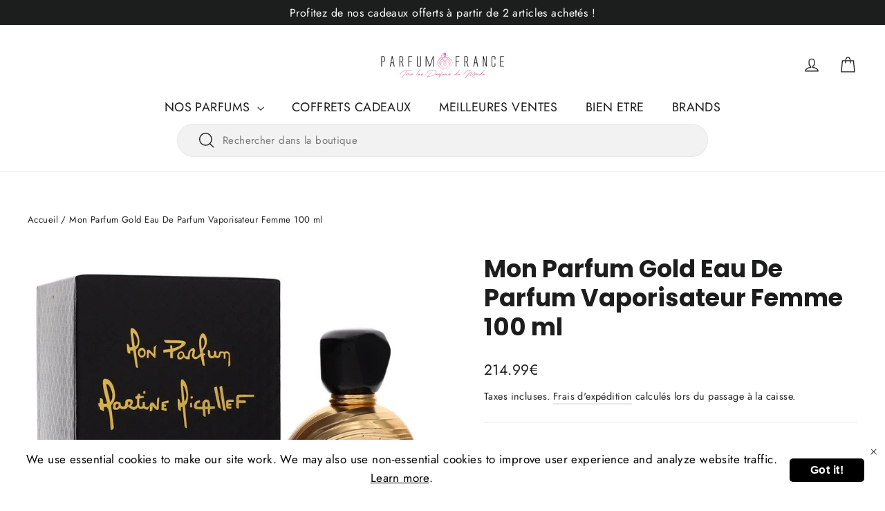

--- FILE ---
content_type: text/css
request_url: https://cdn.shopify.com/extensions/019bff8e-cc39-7eb3-977e-c3370333d707/moonbundle-557/assets/moonbundle-v1.2.css
body_size: 7003
content:
:root{--moonbundle-header-title-color: "#020202";--moonbundle-header-title-font-size: 14px;--moonbundle-header-title-weight: "bold";--moonbundle-header-show-title: #0000004d;--moonbundle-title-color: "#020202";--moonbundle-title-font-size: 20px;--moonbundle-title-weight: 500;--moonbundle-title-margin-bottom: 5px;--moonbundle-subtitle-color: "#444444";--moonbundle-subtitle-font-size: 14px;--moonbundle-subtitle-weight: "normal";--moonbundle-label-text-color: "#444444";--moonbundle-label-text-font-size: 12px;--moonbundle-label-text-weight: "normal";--moonbundle-best-seller-text-color: "#FFFFFF";--moonbundle-best-seller-text-font-size: 12px;--moonbundle-best-seller-text-weight: "bold";--moonbundle-price-color: "#020202";--moonbundle-price-font-size: 20px;--moonbundle-price-weight: 500;--moonbundle-compare-at-price-color: "#444444";--moonbundle-compare-at-price-font-size: 14px;--moonbundle-compare-at-price-weight: "normal";--moonbundle-colors-selected-bg: "#FFFFFF";--moonbundle-colors-bg: "#FFFFFF";--moonbundle-colors-border: "#020202";--moonbundle-colors-selected-border: "#d3d3d3";--moonbundle-colors-bg-label: "#737373";--moonbundle-colors-best-seller: "#FF3131";--moonbundle-colors-border-radius: 1px;--moonbundle-padding-offer: 30px 0 10px 0;--moonbundle-gift-title-text-color: "#000000";--moonbundle-gift-title-bg-color: "#737373";--moonbundle-gift-title-font-size: 10px;--moonbundle-gift-title-font-weight: 500;--moonbundle-gift-locked-bg-color: "#737373";--moonbundle-gift-locked-font-size: 10px;--moonbundle-gift-locked-font-weight: 500;--moonbundle-gift-locked-text-color: "#737373";--moonbundle-gift-footer-font-size: 10px;--moonbundle-gift-footer-font-weight: 500;--moonbundle-gift-footer-text-color: "#737373";--moonbundle-gift-footer-bg-color: "#737373";--moonbundle-gift-border-color: #aaaaaa;--moonbundle-gift-title-font-size: "16px";--moonbundle-gift-title-font-weight: "bold";--moonbundle-gift-border: dashed;--moonbundle-gift-label-font-size: 10px;--moonbundle-gift-label-font-weight: 500;--moonbundle-gift-label-bg-color: "#737373";--moonbundle-gift-label-text-color: "#737373";--moonbundle-offer-img-size: 35px;--moonbundle-offer-img-border-radius: 5px;--moonbundle-gift-img-size: 80px;--moonbundle-upsell-border: solid;--moonbundle-upsell-border-color: #E2E2E2;--moonbundle-upsell-bg-color: #FFFFFF;--moonbundle-upsell-image-size: 60px;--moonbundle-upsell-title-font-size: 16px;--moonbundle-upsell-title-font-weight: normal;--moonbundle-upsell-title-font-style: normal;--moonbundle-upsell-title-text-color: #000000;--moonbundle-upsell-price-font-size: 14px;--moonbundle-upsell-price-font-weight: normal;--moonbundle-upsell-price-font-style: normal;--moonbundle-upsell-price-text-color: #000000;--moonbundle-upsell-quantity-font-size: 12px;--moonbundle-upsell-quantity-font-weight: normal;--moonbundle-upsell-quantity-font-style: normal;--moonbundle-upsell-quantity-text-color: #FFFFFF;--moonbundle-upsell-quantity-bg-color: #000000;--moonbundle-upsell-quantity-border-radius: 30%;--moonbundle-upsell-checkbox-size: 22px;--moonbundle-upsell-checkbox-bg-color: #FFFFFF;--moonbundle-upsell-checkbox-tick-color: #000000;--moonbundle-upsell-checkbox-border-color: #d1d5db;--moonbundle-upsell-checkbox-border-width: 1px}.moonbundle-box{width:100%!important;letter-spacing:normal!important;line-height:normal!important;margin-bottom:20px!important}.moonbundle-box .moonbundle-title{font-weight:var(--moonbundle-header-title-weight)!important;font-style:var(--moonbundle-header-title-style)!important;font-size:var(--moonbundle-header-title-font-size)!important;color:var(--moonbundle-header-title-color)!important;display:flex;align-items:center;gap:8px;margin-bottom:var(--moonbundle-title-margin-bottom)!important}.moonbundle-box .moonbundle-title:before,.moonbundle-box .moonbundle-title:after{background-color:var(--moonbundle-header-show-title)!important;content:"";flex-grow:1;height:2px!important}.moonbundle-box .moonbundle-subtitle{color:var(--moonbundle-subtitle-color)!important;padding:0 0 20px!important;font-weight:var(--moonbundle-subtitle-weight)!important;font-size:var(--moonbundle-subtitle-font-size)!important;font-style:var(--moonbundle-subtitle-style)!important;text-align:center}.moonbundle-box .moonbundle-bundle-timer{text-align:center;padding:0 0 20px!important}.moonbundle-box .moonbundle-bundle-timer .moonbundle-timer{justify-content:center}.moonbundle-option input[type=radio]{accent-color:var(--moonbundle-colors-selected-border);margin:0!important}.moonbundle-box .moonbundle-options-vertical{display:flex;gap:10px;margin-bottom:20px}.moonbundle-options-vertical .moonbundle-option{flex-grow:1;flex-basis:0;text-align:center;border:2px solid var(--moonbundle-colors-border)!important;border-radius:var(--moonbundle-colors-border-radius)!important;background-color:var(--moonbundle-colors-bg)!important;height:100%}.moonbundle-options-vertical .moonbundle-option-checkbox{margin-top:15px}.moonbundle-options-vertical .moonbundle-option-thumbnail{align-content:start;display:flex;flex-direction:column;align-items:center}.moonbundle-options-vertical .moonbundle-option-thumbnail img{max-width:50px;max-height:50px}.moonbundle-options-vertical .moonbundle-option-title{font-weight:var(--moonbundle-title-weight)!important;font-style:var(--moonbundle-title-style)!important;font-size:var(--moonbundle-title-font-size)!important;color:var(--moonbundle-title-color)!important;margin-top:5px}.moonbundle-options-vertical .moonbundle-option-subtitle{color:var(--moonbundle-subtitle-color)!important;font-size:var(--moonbundle-subtitle-font-size)!important;font-weight:var(--moonbundle-subtitle-weight)!important;font-style:var(--moonbundle-subtitle-style)!important;margin:5px 0}.moonbundle-options-vertical .moonbundle-option-single-price,.moonbundle-options-vertical .moonbundle-option-new-price{font-size:var(--moonbundle-price-font-size)!important;font-weight:var(--moonbundle-price-weight)!important;color:var(--moonbundle-price-color)!important;margin:7px 0;font-style:var(--moonbundle-price-style)!important}.moonbundle-options-vertical .moonbundle-option-old-price{text-decoration:line-through;font-size:var(--moonbundle-compare-at-price-font-size)!important;color:var(--moonbundle-compare-at-price-color)!important;font-weight:var(--moonbundle-compare-at-price-weight)!important;margin:7px 0;font-style:var(--moonbundle-compare-at-price-style)!important}.moonbundle-options-vertical .moonbundle-option-active{background-color:var(--moonbundle-colors-selected-bg)!important;border-color:var(--moonbundle-colors-selected-border)!important}.moonbundle-options-vertical .moonbundle-label-inside{padding:3px 5px;color:var(--moonbundle-label-text-color)!important;font-size:var(--moonbundle-label-text-font-size)!important;font-weight:var(--moonbundle-label-text-weight)!important;font-style:var(--moonbundle-label-text-style)!important;background-color:var(--moonbundle-colors-bg-label)!important;border-radius:var(--moonbundle-colors-border-radius)!important;margin-top:5px}.moonbundle-options-vertical .moonbundle-label-outside{left:0;position:absolute;bottom:0;color:var(--moonbundle-label-text-color)!important;font-size:var(--moonbundle-label-text-font-size)!important;font-weight:var(--moonbundle-label-text-weight)!important;font-style:var(--moonbundle-label-text-style)!important;background-color:var(--moonbundle-colors-bg-label)!important;width:100%}.moonbundle-box .moonbundle-options-horizontal{display:block}.moonbundle-options-horizontal .moonbundle-option{border:2px solid var(--moonbundle-colors-border)!important;border-radius:var(--moonbundle-colors-border-radius)!important;background-color:var(--moonbundle-colors-bg)!important;margin-bottom:10px}.moonbundle-options-horizontal .moonbundle-option-details{display:flex;align-items:center;line-height:normal!important}.moonbundle-options-horizontal .moonbundle-option-checkbox{align-items:center;display:flex;flex-direction:row;margin-right:10px;gap:10px}.moonbundle-options-horizontal .moonbundle-option-price{width:30%;min-width:fit-content;align-content:end;display:flex;flex-direction:column;text-align:right;text-wrap:nowrap}.moonbundle-options-horizontal .moonbundle-option-col{display:flex;flex-grow:1;flex-direction:column;align-items:start}.moonbundle-options-horizontal .moonbundle-option-thumbnail{align-content:start;display:flex;flex-direction:row;align-items:center}.moonbundle-options-horizontal .moonbundle-option-thumbnail img{max-width:50px;max-height:50px}.moonbundle-options-horizontal .moonbundle-option-title{font-weight:var(--moonbundle-title-weight)!important;font-style:var(--moonbundle-title-style)!important;font-size:var(--moonbundle-title-font-size)!important;color:var(--moonbundle-title-color)!important;margin-right:5px}.moonbundle-options-horizontal .moonbundle-option-subtitle{color:var(--moonbundle-subtitle-color)!important;font-size:var(--moonbundle-subtitle-font-size)!important;font-weight:var(--moonbundle-subtitle-weight)!important;font-style:var(--moonbundle-subtitle-style)!important}.moonbundle-options-horizontal .moonbundle-option-single-price{font-size:var(--moonbundle-price-font-size)!important;font-weight:var(--moonbundle-price-weight)!important;color:var(--moonbundle-price-color)!important;font-style:var(--moonbundle-price-style)!important}.moonbundle-options-horizontal .moonbundle-option-new-price{font-size:var(--moonbundle-price-font-size)!important;font-weight:var(--moonbundle-price-weight)!important;color:var(--moonbundle-price-color)!important;text-align:right;font-style:var(--moonbundle-price-style)!important}.moonbundle-options-horizontal .moonbundle-option-old-price{text-decoration:line-through;font-size:var(--moonbundle-compare-at-price-font-size)!important;color:var(--moonbundle-compare-at-price-color)!important;font-weight:var(--moonbundle-compare-at-price-weight)!important;text-align:right;font-style:var(--moonbundle-compare-at-price-style)!important}.moonbundle-options-horizontal .moonbundle-option-each-price{font-size:var(--moonbundle-compare-at-price-font-size)!important;color:var(--moonbundle-compare-at-price-color)!important;font-weight:var(--moonbundle-compare-at-price-weight)!important;text-align:right;font-style:var(--moonbundle-compare-at-price-style)!important}.moonbundle-options-vertical .moonbundle-option-each-price{font-size:var(--moonbundle-compare-at-price-font-size)!important;color:var(--moonbundle-compare-at-price-color)!important;font-weight:var(--moonbundle-compare-at-price-weight)!important;margin:7px 0;font-style:var(--moonbundle-compare-at-price-style)!important}.moonbundle-options-horizontal .moonbundle-option-active{background-color:var(--moonbundle-colors-selected-bg)!important;border-color:var(--moonbundle-colors-selected-border)!important}.moonbundle-options-horizontal .moonbundle-label-inside{padding:2px 8px;color:var(--moonbundle-label-text-color)!important;font-size:var(--moonbundle-label-text-font-size)!important;font-weight:var(--moonbundle-label-text-weight)!important;font-style:var(--moonbundle-label-text-style)!important;background-color:var(--moonbundle-colors-bg-label)!important;border-radius:var(--moonbundle-colors-border-radius)!important;margin:3px 0}.moonbundle-options-horizontal .moonbundle-label-outside{position:absolute;left:50%;transform:translate(-50%);bottom:-8px;padding:3px 5px;color:var(--moonbundle-label-text-color)!important;font-size:var(--moonbundle-label-text-font-size)!important;font-weight:var(--moonbundle-label-text-weight)!important;font-style:var(--moonbundle-label-text-style)!important;background-color:var(--moonbundle-colors-bg-label)!important;border-radius:var(--moonbundle-colors-border-radius)!important}.moonbundle-options-horizontal .moonbundle-variants-box,.moonbundle-options-vertical .moonbundle-variants-box{display:none;margin-top:10px}.moonbundle-options-horizontal .moonbundle-variant-row{display:flex;align-items:baseline}.moonbundle-options-vertical .moonbundle-variant-row{display:flex;flex-direction:column}.moonbundle-options-horizontal .moonbundle-variant-id{align-content:start;display:flex;flex-direction:row;width:10%}.moonbundle-variant-select select{width:100%;border:1px solid var(--moonbundle-colors-selected-border);padding:8px 20px 8px 10px;background-color:#fff!important;border-radius:var(--moonbundle-colors-border-radius)!important;color:#1c1d1d!important;appearance:none;background-image:url("data:image/svg+xml,%3csvg%20xmlns='http://www.w3.org/2000/svg'%20viewBox='0%200%20320%20512'%3e%3cpath%20d='M137.4%20374.6c12.5%2012.5%2032.8%2012.5%2045.3%200l128-128c9.2-9.2%2011.9-22.9%206.9-34.9s-16.6-19.8-29.6-19.8L32%20192c-12.9%200-24.6%207.8-29.6%2019.8s-2.2%2025.7%206.9%2034.9l128%20128z'/%3e%3c/svg%3e");background-size:7px;background-repeat:no-repeat;background-position:calc(100% - 7px) center;text-overflow:ellipsis}.moonbundle-variant-select select:focus,.moonbundle-variant-select select:focus-visible{outline:none;outline-offset:0;box-shadow:none}.moonbundle-gift-horizontal-container-left .moonbundle-variant-select select{border:0px}.moonbundle-options-variant-container .moonbundle-variant-select-invalid select{border:1px solid var(--moonbundle-colors-selected-border)!important}.moonbundle-gift-option .moonbundle-variant-select select{border:1px solid var(--moonbundle-gift-border-color)!important}.moonbundle-option-name{font-size:10px;color:var(--moonbundle-gift-footer-text-color)!important;margin-bottom:3px;text-align:start}.moonbundle-option-name-gift{font-size:10px;color:var(--moonbundle-gift-footer-text-color)!important;margin-bottom:3px}.moonbundle-gift-column .moonbundle-option-name-gift{text-align:center}.moonbundle-gift-container-right{display:flex;align-content:center;align-items:center;flex-direction:row;row-gap:5px;flex-wrap:wrap;column-gap:15px}.moonbundle-box .moonbundle-options-square{margin-top:15px;margin-bottom:20px;display:grid;grid-template-columns:repeat(2,1fr);gap:calc(10px * var(--block-spacing, 1))}.moonbundle-options-square .moonbundle-option{border:2px solid var(--moonbundle-colors-border)!important;border-radius:var(--moonbundle-colors-border-radius)!important;background-color:var(--moonbundle-colors-bg)!important;align-content:center;height:100%}.moonbundle-options-square .moonbundle-option-details{display:flex}.moonbundle-options-square .moonbundle-option-checkbox{margin-right:5px;align-items:center;display:flex;flex-direction:row;align-self:center}.moonbundle-options-square .moonbundle-option-price{padding-left:5px;align-content:end;display:flex;flex-direction:column;text-align:left;text-wrap:nowrap;align-self:center}.moonbundle-options-square .moonbundle-option-col{padding-left:5px;display:flex;flex-grow:1;flex-direction:column;align-items:start;justify-content:center}.moonbundle-options-square .moonbundle-option-thumbnail{align-content:start;display:flex;flex-direction:row;align-items:center}.moonbundle-options-square .moonbundle-option-thumbnail img{max-width:50px;max-height:50px}.moonbundle-options-square .moonbundle-option-title{font-weight:var(--moonbundle-title-weight)!important;font-style:var(--moonbundle-title-style)!important;font-size:var(--moonbundle-title-font-size)!important;color:var(--moonbundle-title-color)!important}.moonbundle-options-square .moonbundle-option-subtitle{color:var(--moonbundle-subtitle-color)!important;font-size:var(--moonbundle-subtitle-font-size)!important;font-weight:var(--moonbundle-subtitle-weight)!important;font-style:var(--moonbundle-subtitle-style)!important}.moonbundle-options-square .moonbundle-option-single-price,.moonbundle-options-square .moonbundle-option-new-price{font-size:var(--moonbundle-price-font-size)!important;font-weight:var(--moonbundle-price-weight)!important;color:var(--moonbundle-price-color)!important;font-style:var(--moonbundle-price-style)!important}.moonbundle-options-square .moonbundle-option-old-price{text-decoration:line-through;font-size:var(--moonbundle-compare-at-price-font-size)!important;color:var(--moonbundle-compare-at-price-color)!important;font-weight:var(--moonbundle-compare-at-price-weight)!important;font-style:var(--moonbundle-compare-at-price-style)!important}.moonbundle-options-square .moonbundle-option-each-price{font-size:var(--moonbundle-compare-at-price-font-size)!important;color:var(--moonbundle-compare-at-price-color)!important;font-weight:var(--moonbundle-compare-at-price-weight)!important;font-style:var(--moonbundle-compare-at-price-style)!important}.moonbundle-options-square .moonbundle-option-active{background-color:var(--moonbundle-colors-selected-bg)!important;border-color:var(--moonbundle-colors-selected-border)!important}.moonbundle-options-square .moonbundle-label-inside{padding:3px 5px;color:var(--moonbundle-label-text-color)!important;font-size:var(--moonbundle-label-text-font-size)!important;font-weight:var(--moonbundle-label-text-weight)!important;font-style:var(--moonbundle-label-text-style)!important;background-color:var(--moonbundle-colors-bg-label)!important;border-radius:var(--moonbundle-colors-border-radius)!important}.moonbundle-options-square .moonbundle-label-outside{position:absolute;left:50%;transform:translate(-50%);bottom:0;padding:3px 5px;color:var(--moonbundle-label-text-color)!important;font-size:var(--moonbundle-label-text-font-size)!important;font-weight:var(--moonbundle-label-text-weight)!important;font-style:var(--moonbundle-label-text-style)!important;background-color:var(--moonbundle-colors-bg-label)!important;border-radius:var(--moonbundle-colors-border-radius)!important}.moonbundle-options-square .moonbundle-variants-box{display:none;margin-top:10px}.moonbundle-variant-row{max-width:100%;font-size:12px}.moonbundle-options-square .moonbundle-variant-id{align-content:start;display:flex;flex-direction:row;width:10%}.moonbundle-option-active .moonbundle-variants-box{display:block}.moonbundle-quantity-input{display:none}.moonbundle-not-available-warning{margin-bottom:10px;border:1px solid #ff2c2c;padding:15px;color:#ff2c2c;background-color:#ffc0be;border-radius:var(--moonbundle-colors-border-radius)!important}.moonbundle-product-card{overflow:hidden;text-align:center;display:flex;align-items:center;justify-content:center;flex-direction:column;width:var(--moonbundle-gift-img-size)!important;height:var(--moonbundle-gift-img-size)!important;border:2px var(--moonbundle-gift-border) var(--moonbundle-gift-border-color)!important;border-radius:var(--moonbundle-colors-border-radius)!important;background-color:var(--moonbundle-gift-locked-bg-color)!important;position:relative;margin:0 0 5px}.moonbundle-price-tag{background-color:var(--moonbundle-gift-label-bg-color)!important;font-size:var(--moonbundle-gift-label-font-size)!important;border-radius:var(--moonbundle-colors-border-radius)!important;padding:0 5px!important;font-weight:var(--moonbundle-gift-label-font-weight)!important;color:var(--moonbundle-gift-label-text-color)!important;max-width:max-content!important;font-style:var(--moonbundle-gift-label-font-style)!important;z-index:1}.moonbundle-gift-option{display:flex;align-items:flex-start;justify-content:space-around;margin:20px 0}.moonbundle-gift-img{width:100%;height:100%}.moonbundle-gift-img-clickable{cursor:pointer;transition:opacity .2s ease}.moonbundle-gift-img-clickable:hover{opacity:.8}.moonbundle-gift-column{text-align:center;display:flex;align-items:center;justify-content:center;flex-direction:column}.moonbundle-gift-locked-text{font-size:var(--moonbundle-gift-locked-font-size)!important;font-weight:var(--moonbundle-gift-locked-font-weight)!important;color:var(--moonbundle-gift-locked-text-color)!important;font-style:var(--moonbundle-gift-locked-font-style)!important}.moonbundle-transition{transition:background-color .3s ease-out}.moonbundle-gift-column .moonbundle-gift-selected-variant{max-width:70px!important}.moonbundle-gift-footer{display:block;width:83px;margin-top:5px}.moonbundle-gift-title-container{display:flex;align-items:center;justify-content:center;margin-top:0}.moonbundle-gift-footer-text{background-color:var(--moonbundle-gift-footer-bg-color)!important;font-size:var(--moonbundle-gift-footer-font-size)!important;color:var(--moonbundle-gift-footer-text-color)!important;font-weight:var(--moonbundle-gift-footer-font-weight)!important;padding:1px 2px;white-space:normal;word-wrap:break-word;border-radius:var(--moonbundle-colors-border-radius)!important;font-style:var(--moonbundle-gift-footer-font-style)!important;min-width:fit-content}.moonbundle-gift-title-div{display:flex;align-items:center;justify-content:center}.moonbundle-gift-title{text-align:center;font-weight:var(--moonbundle-gift-title-font-weight)!important;font-size:var(--moonbundle-gift-title-font-size)!important;padding:5px 15px;border-radius:var(--moonbundle-colors-border-radius)!important;max-width:max-content;background-color:var(--moonbundle-gift-title-bg-color)!important;color:var(--moonbundle-gift-title-text-color)!important}.moonbundle-offer-img{width:var(--moonbundle-offer-img-size)!important;object-fit:contain;border-radius:var(--moonbundle-offer-img-border-radius)!important;max-width:var(--moonbundle-offer-img-size)!important}.moonbundle-option-checkbox input{width:18px;height:18px}.moonbundle-option-checkbox{width:fit-content;position:relative;height:fit-content}.moonbundle-options-vertical .moonbundle-option-details{display:flex;flex-direction:column;align-items:center}.moonbundle-option-col-inner{display:flex;align-items:center;flex-wrap:wrap;width:100%;word-wrap:anywhere}.moonbundle-variant-select{display:flex;flex-direction:row;align-items:last baseline;gap:5px;margin-top:5px}.moonbundle-options-square .moonbundle-variant-select,.moonbundle-options-vertical .moonbundle-variant-select{flex-wrap:nowrap!important}.moonbundle-variant-select-options{display:flex;flex-direction:row;align-items:center}.moonbundle-options-vertical .moonbundle-offer-wrapper,.moonbundle-options-square .moonbundle-offer-wrapper{padding:15px!important}.moonbundle-options-horizontal .moonbundle-offer-wrapper{cursor:pointer;padding:10px 15px}.moonbundle-gift-img-horizontal{width:var(--moonbundle-gift-img-size)!important;height:var(--moonbundle-gift-img-size)!important;border-radius:var(--moonbundle-free-gift-border-radius)!important}.moonbundle-gift-img-horizontal.moonbundle-gift-img-clickable{cursor:pointer;transition:opacity .2s ease}.moonbundle-gift-img-horizontal.moonbundle-gift-img-clickable:hover{opacity:.8}.moonbundle-gift-horizontal{background:var(--moonbundle-gift-bg-color)!important;padding:8px;display:flex;align-items:center;justify-content:space-between;margin-bottom:1px}.moonbundle-gift-horizontal:last-of-type{margin-bottom:0}.moonbundle-gift-horizontal.selected{background:var(--moonbundle-gift-bg-color-selected)!important}.moonbundle-gift-locked{width:20px;height:20px;margin-top:23px;margin-bottom:12px}.moonbundle-gift-locked-img{opacity:1;width:20px!important;height:20px!important;display:flex;flex-direction:column;transition:all .3s ease-in-out}.moonbundle-gift-horizontal-container-left{display:flex;align-items:center;gap:8px}.moonbundle-gift-horizontal-container-right{display:flex;align-items:center}.moonbundle-price-tag.relative{position:relative;top:10px;margin:-16px 0 0}.moonbundle-option-active .moonbundle-gift-horizontal{background:var(--moonbundle-gift-bg-color-selected)!important}.moonbundle-option-wrapper{position:relative;flex-grow:1;flex-basis:0}.moonbundle-option{overflow:hidden}.moonbundle-teasing{position:absolute;inset:0;background:#ffffffb3;display:flex;align-items:center;justify-content:center;font-weight:700;color:"#333";font-size:"14px";z-index:2;pointer-events:none}.card-amount-icon .Polaris-Icon{margin:0!important;margin-right:.25rem!important}.moonbundle-gift-popup-button{background-color:var(--moonbundle-variant-toggle-button-background-color)!important;cursor:pointer;font:inherit;color:var(--moonbundle-variant-toggle-button-text-color)!important;bottom:0;font-size:var(--moonbundle-variant-toggle-button-text-font-size)!important;text-align:center;font-style:var(--moonbundle-variant-toggle-button-text-font-style)!important;font-weight:var(--moonbundle-variant-toggle-button-text-font-weight)!important}.moonbundle-product-card .moonbundle-gift-popup-button{position:absolute;width:100%;border:none;height:fit-content}.moonbundle-gift-horizontal-container-left .moonbundle-gift-popup-button{margin-left:10px;padding:5px;max-width:fit-content;border-radius:var(--moonbundle-variant-toggle-button-border-radius)!important;border-color:var(--moonbundle-variant-toggle-button-border-color)!important;border:var(--moonbundle-variant-toggle-button-border)!important}.moonbundle-gift-popup-button:hover{transition:all .3s ease-in-out;transform:scale(1.1);animation:growHeight .2s steps(3);height:100%}@keyframes growHeight{0%{height:fit-content}33%{height:33%}66%{height:66%}to{height:100%}}.moonbundle-variant-modal-content{padding:20px;background-color:var(--moonbundle-variant-modal-bg-color)!important}.moonbundle-variant-modal-content.mobile .moonbundle-variant-modal-product{flex-direction:column}.moonbundle-variant-modal-content.mobile .moonbundle-variant-modal-image{flex:0 0 auto;max-width:200px;margin:0 auto}.moonbundle-variant-modal-content.desktop .moonbundle-variant-modal-product{flex-direction:row}.moonbundle-variant-modal-content.desktop .moonbundle-variant-modal-image{flex:0 0 200px}.moonbundle-variant-modal-product{display:flex;gap:20px;padding:10px;background-color:var(--moonbundle-variant-modal-bg-color)!important}.moonbundle-variant-modal-image{flex-shrink:0}.moonbundle-variant-modal-image img{max-width:300px;max-height:300px;object-fit:contain;border-radius:var(--moonbundle-colors-border-radius)!important}.moonbundle-variant-modal-info{flex-grow:1;display:flex;flex-direction:column;gap:8px;width:100%;align-self:center}.moonbundle-variant-modal-title{font-size:var(--moonbundle-variant-modal-title-font-size)!important;font-weight:var(--moonbundle-variant-modal-title-font-weight)!important;color:var(--moonbundle-variant-modal-title-color)!important;font-style:var(--moonbundle-variant-modal-title-font-style)!important}.moonbundle-variant-modal-label{font-size:var(--moonbundle-variant-modal-label-font-size)!important;color:var(--moonbundle-variant-modal-label-color)!important;font-style:var(--moonbundle-variant-modal-label-font-style)!important;font-weight:var(--moonbundle-variant-modal-label-font-weight)!important;display:flex;flex-direction:row;align-items:center;justify-content:space-between;width:fit-content;gap:5px}.moonbundle-variant-modal-options{display:flex;flex-direction:column;gap:20px}.moonbundle-variant-modal-option-group{display:flex;flex-direction:column;gap:8px}.moonbundle-variant-modal-option-title{font-size:12px;font-weight:500;color:#202223}.moonbundle-variant-modal-option-values{display:flex;flex-wrap:wrap;gap:8px}.moonbundle-variant-modal-option-value{padding:8px 16px;border:1px solid #e1e3e5;border-radius:20px;font-size:14px;color:#202223;cursor:pointer;transition:all .3s ease}.moonbundle-variant-modal-option-value:hover{background-color:#f6f6f7}.moonbundle-variant-modal-option-value.selected{background-color:#000;color:#fff;border-color:#000}.moonbundle-variant-modal-confirm-button{width:100%;padding:12px;background-color:var(--moonbundle-variant-modal-confirm-button-background-color)!important;color:var(--moonbundle-variant-modal-confirm-button-text-color)!important;border:1px var(--moonbundle-variant-modal-confirm-button-border-style) var(--moonbundle-variant-modal-confirm-button-border-color)!important;border-radius:var(--moonbundle-variant-modal-confirm-button-border-radius)!important;cursor:pointer;font-size:var(--moonbundle-variant-modal-confirm-button-text-font-size)!important;font-weight:var(--moonbundle-variant-modal-confirm-button-text-font-weight)!important;font-style:var(--moonbundle-variant-modal-confirm-button-text-font-style)!important}@media (max-width: 1024px){.moonbundle-variant-modal-content .moonbundle-variant-modal-product{flex-direction:column!important;align-items:center!important}.moonbundle-variant-modal-content .moonbundle-variant-modal-image{flex:0 0 auto!important}.moonbundle-variant-modal-content .moonbundle-variant-modal-image img{max-width:150px!important;margin:0 auto!important}.moonbundle-variant-popup.moonbundle-modal-popup{width:95%!important}}.moonbundle-preview-mobile .moonbundle-variant-modal-content .moonbundle-variant-modal-product{flex-direction:column!important;align-items:center!important}.moonbundle-preview-mobile .moonbundle-variant-modal-content .moonbundle-variant-modal-image img{max-width:150px!important;margin:0 auto!important}.moonbundle-variant-modal-content .moonbundle-variant-modal-product{flex-direction:row}.moonbundle-variant-modal-content .moonbundle-variant-modal-image{flex:0 0 200px}.moonbundle-gift-img-unlocked{transition:all .3s ease-in-out}.moonbundle-variant-popup.moonbundle-modal-popup{position:fixed;top:50%;left:50%;transform:translate(-50%,-50%);z-index:10}.moonbundle-variant-popup.moonbundle-modal-popup .moonbundle-variant-modal-content{border-radius:var(--moonbundle-colors-border-radius)!important}.moonbundle-variant-popup.moonbundle-modal-bottom{position:fixed;bottom:0;left:0;width:100%;z-index:10}.moonbundle-variant-popup.moonbundle-modal-bottom .moonbundle-variant-modal-content{border-radius:var(--moonbundle-colors-border-radius) var(--moonbundle-colors-border-radius) 0 0!important}.moonbundle-variant-popup.moonbundle-modal-top{position:fixed;top:0;left:0;width:100%;z-index:10}.moonbundle-modal-top .moonbundle-variant-modal-content{border-radius:0 0 var(--moonbundle-colors-border-radius) var(--moonbundle-colors-border-radius)!important}.moonbundle-variant-modal-overlay{z-index:9;background-color:#00000080;width:100%;height:100%;position:fixed}.moonbundle-variant-modal-close{position:absolute;top:0;right:10px;cursor:pointer;z-index:10}.moonbundle-option-quantity{position:absolute;background-color:var(--moonbundle-quantity-display-background-color)!important;color:var(--moonbundle-quantity-display-color)!important;padding:2px 4px;border-radius:var(--moonbundle-quantity-display-border-radius);font-size:var(--moonbundle-quantity-display-font-size)!important;font-weight:var(--moonbundle-quantity-display-font-weight)!important;font-style:var(--moonbundle-quantity-display-font-style)!important;z-index:10}.moonbundle-no-margin{margin:0!important}.moonbundle-multi-product-title{word-break:break-word;text-align:center;font-weight:var(--moonbundle-title-weight)!important;font-size:13px;color:var(--moonbundle-title-color)!important;font-style:var(--moonbundle-title-font-style)!important}.moonbundle-multi-product-variants-container{width:100%;display:flex;flex-direction:column;gap:4px}.moonbundle-offer-img-multi-product{position:relative;width:calc(var(--moonbundle-offer-img-size) * .8);object-fit:contain;border-radius:var(--moonbundle-offer-img-border-radius)!important}.moonbundle-option-quantity-multi-product{position:absolute;background-color:var(--moonbundle-quantity-display-background-color)!important;color:var(--moonbundle-quantity-display-color)!important;padding:2px 4px;border-radius:var(--moonbundle-quantity-display-border-radius);font-size:var(--moonbundle-quantity-display-font-size)!important;font-weight:var(--moonbundle-quantity-display-font-weight)!important;font-style:var(--moonbundle-quantity-display-font-style)!important;z-index:10}.moonbundle-option-quantity-top-left{top:-10%;left:-20%}.moonbundle-option-quantity-top-right{top:-10%;right:-20%}.moonbundle-option-quantity-bottom-left{bottom:-10%;left:-20%}.moonbundle-option-quantity-bottom-right{bottom:-10%;right:-20%}.moonbundle-option-quantity-center{top:50%;left:50%;transform:translate(-50%,-50%)}.moonbundle-option-quantity-multi-product-top-left{top:-10%;left:-10%}.moonbundle-option-quantity-multi-product-top-right{top:-10%;right:-10%}.moonbundle-option-quantity-multi-product-bottom-left{bottom:-10%;left:-10%}.moonbundle-option-quantity-multi-product-bottom-right{bottom:-10%;right:-10%}.moonbundle-option-quantity-multi-product-center{top:50%;left:50%;transform:translate(-50%,-50%)}.moonbundle-gift-quantity{position:absolute;padding:2px 4px;z-index:10;font-size:var(--moonbundle-gift-quantity-font-size)!important;font-weight:var(--moonbundle-gift-quantity-font-weight)!important;font-style:var(--moonbundle-gift-quantity-font-style)!important;color:var(--moonbundle-gift-quantity-text-color)!important;background-color:var(--moonbundle-gift-quantity-bg-color)!important;border-radius:var(--moonbundle-gift-quantity-border-radius)!important}.moonbundle-gift-quantity-horizontal{padding:2px 4px;font-size:var(--moonbundle-gift-quantity-font-size)!important;font-weight:var(--moonbundle-gift-quantity-font-weight)!important;font-style:var(--moonbundle-gift-quantity-font-style)!important;color:var(--moonbundle-gift-quantity-text-color)!important;background-color:var(--moonbundle-gift-quantity-bg-color)!important;border-radius:var(--moonbundle-gift-quantity-border-radius)!important}.moonbundle-multi-product-price{display:flex;flex-direction:column;align-items:flex-end}.moonbundle-multi-product-price-container{font-size:13px;font-weight:var(--moonbundle-price-weight)!important;color:var(--moonbundle-price-color)!important;text-align:right;min-width:fit-content}.moonbundle-multi-product-price-old-price{font-size:11px;color:var(--moonbundle-compare-at-price-color)!important;text-decoration:line-through;font-weight:var(--moonbundle-compare-at-price-weight)!important;font-style:var(--moonbundle-compare-at-price-font-style)!important}.moonbundle-vertical-separator{display:flex;flex-direction:column;align-items:center;width:0;overflow:visible}.moonbundle-vertical-separator-line{display:flex!important;flex:1;width:1px;background-color:#0000004d}.moonbundle-vertical-separator-icon{display:flex;align-items:center;justify-content:center;width:20px;height:20px}.moonbundle-horizontal-separator{display:flex;flex-direction:row;align-items:center;width:100%;overflow:visible;height:0}.moonbundle-horizontal-separator-line{display:flex!important;flex:1;width:1px;background-color:#0000004d;height:1px}.moonbundle-horizontal-separator-icon{display:flex;align-items:center;justify-content:center;width:20px;height:20px}.moonbundle-bundler-arrow{display:flex;align-items:center;justify-content:center;width:35px;height:30px;flex-shrink:0;padding-right:5px}.moonbundle-multi-product-vertical-layout{display:flex;justify-content:space-evenly;margin-top:12px;border:1px solid var(--moonbundle-colors-border)!important;border-radius:calc(var(--moonbundle-colors-border-radius) * .5)!important}.moonbundle-multi-product-vertical-layout-item{display:flex;flex:1;flex-direction:column;align-items:center;min-width:0;gap:5px;padding:12px}.moonbundle-multi-product-vertical-layout-item .moonbundle-option-checkbox{margin:0}.moonbundle-multi-product-vertical-layout-item .moonbundle-multi-product-variants-container{align-items:center}.moonbundle-multi-product-horizontal-layout{display:flex;flex-direction:column;justify-content:space-between;margin-top:12px;border:1px solid var(--moonbundle-colors-border)!important;border-radius:calc(var(--moonbundle-colors-border-radius) * .5)!important;gap:8px}.moonbundle-multi-product-horizontal-layout-item{display:flex;flex:1;flex-direction:row;align-items:center;justify-content:space-between;min-width:0;gap:12px;padding:12px}.moonbundle-multi-product-horizontal-layout-info{display:flex;flex-direction:column;flex:1;gap:8px;align-items:flex-start}.moonbundle-multi-product-horizontal-layout-info .moonbundle-multi-product-price-container{margin-left:auto}.moonbundle-multi-product-bundler-layout{display:flex;flex-direction:column;margin-top:12px}.moonbundle-multi-product-bundler-layout-subcontainer{display:flex;flex-direction:column;width:100%;gap:0px}.moonbundle-multi-product-bundler-layout-item{display:flex;flex-direction:row;align-items:center;width:100%;gap:0px;position:relative;margin-bottom:15px;padding-left:15px}.moonbundle-multi-product-bundler-layout-item:last-of-type{margin-bottom:0}.moonbundle-multi-product-bundler-layout-item-container{display:flex;flex:1;flex-direction:row;align-items:center;gap:5px}.moonbundle-multi-product-bundler-layout-item-container .moonbundle-multi-product-price-container{margin-left:auto}.moonbundle-multi-product-bundler-layout-item-container-info{display:flex;flex-direction:column;flex:1;gap:8px;align-items:start;max-width:fit-content}.moonbundle-multi-product-bundler-layout-item-container-info .moonbundle-multi-product-title{text-align:start}.moonbundle-variant-select-invalid{border:2px solid #dc3545!important;border-radius:4px}.moonbundle-variant-error-message{color:#dc3545;font-size:12px;font-weight:500}.moonbundle-gift-column .moonbundle-variant-select{flex-direction:row;align-items:center;flex-wrap:nowrap!important}.moonbundle-variant-modal-option-value.out-of-stock{opacity:.5;text-decoration:line-through}.moonbundle-soldout-overlay{position:absolute;inset:0;background-color:var(--moonbundle-soldout-background-color)!important;display:flex;align-items:center;justify-content:center;z-index:10;cursor:not-allowed;border-radius:var(--moonbundle-colors-border-radius)!important}.moonbundle-soldout-text{color:var(--moonbundle-soldout-text-color)!important;font-size:var(--moonbundle-soldout-text-font-size)!important;font-weight:var(--moonbundle-soldout-text-font-weight)!important;font-style:var(--moonbundle-soldout-text-font-style)!important;background-color:var(--moonbundle-soldout-text-background-color)!important;padding:8px 16px;border-radius:var(--moonbundle-colors-border-radius)!important}.moonbundle-quantity-preview-selector{display:flex;align-items:center;justify-content:flex-start;margin:4px 0;-webkit-user-select:none;user-select:none;border:1px solid var(--moonbundle-colors-border);border-radius:var(--moonbundle-colors-border-radius);overflow:auto}.moonbundle-quantity-preview-btn{display:flex!important;align-items:center!important;justify-content:center!important;width:30px!important;height:24px!important;border:none!important;background-color:var(--moonbundle-colors-bg)!important;color:var(--moonbundle-title-color)!important;cursor:pointer!important;font-weight:700!important;transition:all .2s ease!important;-webkit-user-select:none!important;user-select:none!important;flex-grow:1!important;min-height:0px!important}.moonbundle-quantity-preview-btn:hover:not(:disabled){background-color:var(--moonbundle-colors-selected-bg)!important;border-color:var(--moonbundle-colors-selected-border)!important}.moonbundle-quantity-preview-btn:active:not(:disabled){transform:scale(.95)}.moonbundle-quantity-preview-btn:disabled{opacity:.5;cursor:not-allowed}.moonbundle-quantity-preview-input{min-height:0px!important;width:30px!important;height:24px!important;text-align:center!important;border:none!important;border-right-width:medium!important;border-right-style:none!important;border-right-color:currentcolor!important;border-left-width:medium!important;border-left-style:none!important;border-left-color:currentcolor!important;color:var(--moonbundle-title-color)!important;font-weight:500!important;outline:none!important;-moz-appearance:textfield!important;appearance:textfield!important;border-left:1px!important;border-right:1px!important;margin:0!important;padding:0!important}.moonbundle-quantity-preview-input::-webkit-outer-spin-button,.moonbundle-quantity-preview-input::-webkit-inner-spin-button{-webkit-appearance:none!important;margin:0}.moonbundle-quantity-preview-input:focus{border-color:var(--moonbundle-colors-selected-border)!important;background-color:var(--moonbundle-colors-selected-bg)!important}.moonbundle-quantity-multiplier{font-weight:600!important;color:var(--moonbundle-title-color)!important;font-style:var(--moonbundle-title-font-style)!important}.moonbundle-variant-selector-with-multiplier{display:flex;flex-direction:row;align-items:center}.moonbundle-quantity-multiplier{font-weight:600;color:var(--moonbundle-title-color);font-style:var(--moonbundle-title-font-style)}.moonbundle-upsells-container{width:100%}.moonbundle-upsells-bundle-layout{padding:0;margin-top:12px;display:flex;flex-direction:column;gap:4px;width:100%;margin-bottom:12px}.moonbundle-upsells-offer-layout{padding:0;display:flex;flex-direction:column;gap:0;width:100%;background:transparent}.moonbundle-upsell-item{display:flex;align-items:center;padding:12px;gap:12px;border-radius:4px;transition:all .2s ease;min-height:70px;width:100%;box-sizing:border-box;border:var(--moonbundle-upsell-border) 1px var(--moonbundle-upsell-border-color)!important;background-color:var(--moonbundle-upsell-bg-color)!important}.moonbundle-upsell-offer-layout{border-left:none!important;border-bottom:none!important;border-right:none!important;border-radius:0;border-top:none;position:relative}.moonbundle-upsell-selected{opacity:1}.moonbundle-upsell-checkbox{flex-shrink:0;display:flex;align-items:center}.moonbundle-upsell-checkbox-input{width:var(--moonbundle-upsell-checkbox-size)!important;height:var(--moonbundle-upsell-checkbox-size)!important;cursor:pointer;appearance:none;-webkit-appearance:none;background-color:var(--moonbundle-upsell-checkbox-bg-color)!important;border:var(--moonbundle-upsell-checkbox-border-width) solid var(--moonbundle-upsell-checkbox-border-color)!important;border-radius:3px;position:relative;outline:none;transition:all .2s ease}.moonbundle-upsell-checkbox-input:hover{border-color:var(--moonbundle-upsell-checkbox-tick-color)!important}.moonbundle-upsell-checkbox-input:checked{background-color:var(--moonbundle-upsell-checkbox-tick-color)!important;border-color:var(--moonbundle-upsell-checkbox-tick-color)!important}.moonbundle-upsell-checkbox-input:checked:after{content:"✓";position:absolute;top:50%;left:50%;transform:translate(-50%,-50%);color:var(--moonbundle-upsell-checkbox-bg-color)!important;font-size:calc(var(--moonbundle-upsell-checkbox-size) * .7);font-weight:700;line-height:1}.moonbundle-upsell-image-container{flex-shrink:0;position:relative;display:flex;align-items:center;justify-content:center;overflow:visible}.moonbundle-upsell-image{object-fit:cover;border-radius:4px;width:var(--moonbundle-upsell-image-size);height:var(--moonbundle-upsell-image-size)}.moonbundle-upsell-image-clickable{cursor:pointer}.moonbundle-upsell-image-clickable:hover{opacity:.8}.moonbundle-upsell-content{flex:1;display:flex;min-width:0;gap:10px;flex-direction:column}.moonbundle-upsell-main-content{display:flex;flex-direction:column;gap:4px}.moonbundle-upsell-title{font-size:var(--moonbundle-upsell-title-font-size)!important;font-weight:var(--moonbundle-upsell-title-font-weight)!important;font-style:var(--moonbundle-upsell-title-font-style)!important;color:var(--moonbundle-upsell-title-text-color)!important}.moonbundle-upsell-discount-label{display:inline-block;border-radius:3px;padding:2px 6px;font-size:11px;margin-left:5px}.moonbundle-upsell-price-container{flex:0 0 auto;display:flex;flex-direction:column;align-items:flex-end;gap:2px;margin-left:auto;text-align:right;z-index:5;position:relative}.moonbundle-upsell-original-price{text-decoration:line-through;opacity:.7;font-size:var(--moonbundle-upsell-price-font-size)!important;font-weight:var(--moonbundle-upsell-price-font-weight)!important;font-style:var(--moonbundle-upsell-price-font-style)!important;color:var(--moonbundle-upsell-price-text-color)!important;line-height:1.2}.moonbundle-upsell-price{font-size:var(--moonbundle-upsell-price-font-size)!important;font-weight:var(--moonbundle-upsell-price-font-weight)!important;font-style:var(--moonbundle-upsell-price-font-style)!important;color:var(--moonbundle-upsell-price-text-color)!important;line-height:1.2}.moonbundle-upsell-quantity{position:absolute;padding:2px 4px;font-size:var(--moonbundle-upsell-quantity-font-size)!important;font-weight:var(--moonbundle-upsell-quantity-font-weight)!important;font-style:var(--moonbundle-upsell-quantity-font-style)!important;color:var(--moonbundle-upsell-quantity-text-color)!important;background-color:var(--moonbundle-upsell-quantity-bg-color)!important;border-radius:var(--moonbundle-upsell-quantity-border-radius)!important;z-index:10}.moonbundle-upsell-quantity-top-left{top:2px;left:2px}.moonbundle-upsell-quantity-top-right{top:2px;right:2px}.moonbundle-upsell-quantity-bottom-left{bottom:2px;left:2px}.moonbundle-upsell-quantity-bottom-right{bottom:2px;right:2px}.moonbundle-upsell-quantity-center{top:50%;left:50%;transform:translate(-50%,-50%)}.moonbundle-gift-quantity-top-left{top:2px;left:2px}.moonbundle-gift-quantity-top-right{top:2px;right:2px}.moonbundle-gift-quantity-bottom-left{bottom:2px;left:2px}.moonbundle-gift-quantity-bottom-right{bottom:2px;right:2px}.moonbundle-gift-quantity-center{top:50%;left:50%;transform:translate(-50%,-50%)}.moonbundle-upsell-offer-layout .moonbundle-upsell-content{margin-right:16px!important;flex:1;min-width:0;flex-wrap:wrap}.moonbundle-upsell-offer-layout .moonbundle-upsell-title{-webkit-hyphens:auto;hyphens:auto;white-space:normal}.moonbundle-timer{display:flex;align-items:center;gap:8px;font-family:inherit}.moonbundle-timer-text{font-size:inherit;color:inherit}.moonbundle-timer-display{display:flex;align-items:center;gap:2px}.moonbundle-timer-value{font-weight:700;font-size:inherit;color:inherit;min-width:2ch;text-align:center}.moonbundle-timer-separator{font-weight:700;font-size:inherit;color:inherit;opacity:.8}.moonbundle-best-seller-model{padding:4px 10px;color:var(--moonbundle-best-seller-text-color)!important;font-size:var(--moonbundle-best-seller-text-font-size)!important;font-weight:var(--moonbundle-best-seller-text-weight)!important;background-color:var(--moonbundle-colors-best-seller)!important;font-style:var(--moonbundle-best-seller-text-style)!important;text-align:center}.moonbundle-best-seller-box-model{z-index:11;width:100%}.moonbundle-options-vertical .moonbundle-best-seller-box-model,.moonbundle-options-square .moonbundle-best-seller-box-model{position:absolute;z-index:1}.moonbundle-options-vertical .moonbundle-best-seller-model,.moonbundle-options-square .moonbundle-best-seller-model{border-radius:var(--moonbundle-colors-border-radius) var(--moonbundle-colors-border-radius) 0 0!important}.moonbundle-best-seller-box-block{z-index:11;position:absolute;top:-8px}.moonbundle-best-seller-box-sticker{position:absolute;z-index:11;top:-15px;width:fit-content}.moonbundle-best-seller-block{margin:0 8px;padding:4px 8px;border-bottom-left-radius:5px;border-bottom-right-radius:5px;color:var(--moonbundle-best-seller-text-color)!important;font-size:var(--moonbundle-best-seller-text-font-size)!important;font-weight:var(--moonbundle-best-seller-text-weight)!important;background-color:var(--moonbundle-colors-best-seller)!important;font-style:var(--moonbundle-best-seller-text-style)!important}.moonbundle-best-seller-block:before,.moonbundle-best-seller-block:after{display:block;position:absolute;top:0;width:0;height:0;content:"";border-bottom-width:8px;border-bottom-style:solid;border-bottom-color:transparent;filter:brightness(.7)}.moonbundle-best-seller-block:before{left:0;border-left:8px solid transparent;border-bottom-color:var(--moonbundle-colors-best-seller)!important}.moonbundle-best-seller-block:after{right:0;border-right:8px solid transparent;border-bottom-color:var(--moonbundle-colors-best-seller)!important}.moonbundle-best-seller-sticker{position:relative;right:-15px;transform:rotate(7deg);padding:4px 10px;border-radius:5px;color:var(--moonbundle-best-seller-text-color)!important;font-size:var(--moonbundle-best-seller-text-font-size)!important;font-weight:var(--moonbundle-best-seller-text-weight)!important;background-color:var(--moonbundle-colors-best-seller)!important;font-style:var(--moonbundle-best-seller-text-style)!important}.moonbundle-best-seller-left{padding:4px 10px;border-radius:var(--moonbundle-colors-border-radius) var(--moonbundle-colors-border-radius) 0 0;color:var(--moonbundle-best-seller-text-color)!important;font-size:var(--moonbundle-best-seller-text-font-size)!important;font-weight:var(--moonbundle-best-seller-text-weight)!important;background-color:var(--moonbundle-colors-best-seller)!important;font-style:var(--moonbundle-best-seller-text-style)!important}.moonbundle-options-vertical .moonbundle-best-seller-box-block{width:100%;right:0;left:50%;transform:translate(-50%)}.moonbundle-options-vertical .moonbundle-best-seller-box-sticker{left:50%;transform:translate(-50%)}.moonbundle-options-vertical .moonbundle-best-seller-box-left{left:0%;top:-25px}.moonbundle-options-vertical .moonbundle-best-seller-block:before{border-left:9px solid transparent}.moonbundle-options-vertical .moonbundle-best-seller-block:after{border-right:9px solid transparent}.moonbundle-options-horizontal .moonbundle-best-seller-box-block,.moonbundle-options-horizontal .moonbundle-best-seller-box-sticker{right:20px}.moonbundle-options-horizontal .moonbundle-best-seller-box-left{width:fit-content;margin-left:20px!important}.moonbundle-options-horizontal .moonbundle-best-seller-block{padding:2px 10px}.moonbundle-options-horizontal .moonbundle-best-seller-left{left:20px;display:flex;justify-content:center}.moonbundle-options-square .moonbundle-best-seller-box-block,.moonbundle-options-square .moonbundle-best-seller-box-sticker{right:20px}.moonbundle-options-square .moonbundle-best-seller-box-left{left:0%;top:-25px;margin-left:20px!important}.moonbundle-options-square .moonbundle-best-seller-block{padding:4px 12px}.moonbundle-options-square .moonbundle-best-seller-left{display:flex;justify-content:center}.moonbundle-upsell-variant-popup-btn{background-color:var(--moonbundle-upsell-variant-toggle-button-background-color);color:var(--moonbundle-upsell-variant-toggle-button-text-color);border:var(--moonbundle-upsell-variant-toggle-button-border);border-color:var(--moonbundle-upsell-variant-toggle-button-border-color);border-radius:var(--moonbundle-upsell-variant-toggle-button-border-radius);padding:8px 16px;cursor:pointer;font-size:var(--moonbundle-upsell-variant-toggle-button-text-font-size);font-weight:var(--moonbundle-upsell-variant-toggle-button-text-font-weight);font-style:var(--moonbundle-upsell-variant-toggle-button-text-font-style);transition:background-color .2s ease}.moonbundle-upsell-variant-popup-btn:hover{opacity:.8}.moonbundle-upsell-multiple-variants{padding-top:5px}.moonbundle-upsell-variant-row{margin-bottom:10px}.moonbundle-upsell-variant-label{font-weight:600;min-width:60px;font-size:14px}.moonbundle-variant-column{display:flex;flex-direction:column;gap:4px}.moonbundle-subscription-toggle{margin:20px 0}.moonbundle-subscription-option-content{display:flex;flex-direction:column;gap:4px}.moonbundle-subscription-option-title{font-weight:600;margin:0}.moonbundle-subscription-option-subtitle{font-weight:400;margin:0;opacity:.8}.moonbundle-subscription-title{font-weight:var(--moonbundle-subscription-title-font-weight, 700);font-style:var(--moonbundle-subscription-title-font-style, normal);font-size:var(--moonbundle-subscription-title-font-size, 15px);color:var(--moonbundle-subscription-title-color, #000000)}.moonbundle-subscription-subtitle{font-weight:var(--moonbundle-subscription-subtitle-font-weight, normal);font-style:var(--moonbundle-subscription-subtitle-font-style, normal);font-size:var(--moonbundle-subscription-subtitle-font-size, 13px);color:var(--moonbundle-subscription-subtitle-color, #d1d5db)}.moonbundle-onetime-title{font-weight:var(--moonbundle-onetime-title-font-weight, 700);font-style:var(--moonbundle-onetime-title-font-style, normal);font-size:var(--moonbundle-onetime-title-font-size, 15px);color:var(--moonbundle-onetime-title-color, #000000)}.moonbundle-onetime-subtitle{font-weight:var(--moonbundle-onetime-subtitle-font-weight, normal);font-style:var(--moonbundle-onetime-subtitle-font-style, normal);font-size:var(--moonbundle-onetime-subtitle-font-size, 13px);color:var(--moonbundle-onetime-subtitle-color, #d1d5db)}.moonbundle-subscription-layout-1 .moonbundle-subscription-checkbox-label{display:flex;align-items:center;gap:12px;padding:16px 20px;background:var(--moonbundle-subscription-unselected-bg, #f9fafb);border:var(--moonbundle-subscription-block-thickness, 2px) solid var(--moonbundle-subscription-unselected-border, #e5e7eb);border-radius:var(--moonbundle-subscription-block-radius, 12px);cursor:pointer;transition:all .2s ease}.moonbundle-subscription-layout-1 .moonbundle-subscription-checkbox-label:has(.moonbundle-subscription-checkbox-input:checked){background:var(--moonbundle-subscription-selected-bg, #6366f1);border-color:var(--moonbundle-subscription-selected-border, #6366f1)}.moonbundle-subscription-layout-1 .moonbundle-subscription-checkbox-input{width:var(--moonbundle-subscription-checkbox-size, 22px)!important;height:var(--moonbundle-subscription-checkbox-size, 22px)!important;flex-shrink:0;cursor:pointer;appearance:none;-webkit-appearance:none;background-color:var(--moonbundle-subscription-checkbox-bg, #FFFFFF)!important;border:var(--moonbundle-subscription-checkbox-border-width, 1px) solid var(--moonbundle-subscription-checkbox-border, #d1d5db)!important;border-radius:3px;position:relative;outline:none;transition:all .2s ease}.moonbundle-subscription-layout-1 .moonbundle-subscription-checkbox-input:hover{border-color:var(--moonbundle-subscription-checkbox-tick, #000000)!important}.moonbundle-subscription-layout-1 .moonbundle-subscription-checkbox-input:checked{background-color:var(--moonbundle-subscription-checkbox-tick, #000000)!important;border-color:var(--moonbundle-subscription-checkbox-tick, #000000)!important}.moonbundle-subscription-layout-1 .moonbundle-subscription-checkbox-input:checked:after{content:"✓";position:absolute;top:50%;left:50%;transform:translate(-50%,-50%);color:var(--moonbundle-subscription-checkbox-bg, #FFFFFF)!important;font-size:calc(var(--moonbundle-subscription-checkbox-size, 22px) * .7);font-weight:700;line-height:1}.moonbundle-subscription-layout-2 .moonbundle-subscription-buttons{display:grid;grid-template-columns:1fr 1fr;gap:12px}.moonbundle-subscription-layout-2 .moonbundle-subscription-button{padding:16px 20px;text-align:center;cursor:pointer;transition:all .2s ease;border:var(--moonbundle-subscription-block-thickness, 2px) solid var(--moonbundle-subscription-unselected-border, #e5e7eb);border-radius:var(--moonbundle-subscription-block-radius, 12px);background:var(--moonbundle-subscription-unselected-bg, #f9fafb)}.moonbundle-subscription-layout-2 .moonbundle-subscription-button:hover{opacity:.9}.moonbundle-subscription-layout-2 .moonbundle-subscription-button.active{background:var(--moonbundle-subscription-selected-bg, #6366f1);border-color:var(--moonbundle-subscription-selected-border, #6366f1)}.moonbundle-subscription-layout-3 .moonbundle-subscription-radios{display:flex;flex-direction:column;gap:12px}.moonbundle-subscription-layout-3 .moonbundle-subscription-radio-option{display:flex;align-items:center;gap:12px;padding:16px 20px;background:var(--moonbundle-subscription-unselected-bg, #f9fafb);border:var(--moonbundle-subscription-block-thickness, 2px) solid var(--moonbundle-subscription-unselected-border, #e5e7eb);border-radius:var(--moonbundle-subscription-block-radius, 12px);cursor:pointer;transition:all .2s ease;text-align:left;width:100%}.moonbundle-subscription-layout-3 .moonbundle-subscription-radio-option:hover{opacity:.9}.moonbundle-subscription-layout-3 .moonbundle-subscription-radio-option.active{background:var(--moonbundle-subscription-selected-bg, #6366f1);border-color:var(--moonbundle-subscription-selected-border, #6366f1)}.moonbundle-subscription-layout-3 .moonbundle-subscription-radio{border:var(--moonbundle-subscription-radio-border-width, 1px) solid var(--moonbundle-subscription-radio-border, #d1d5db);border-radius:50%;display:flex;align-items:center;justify-content:center;background:var(--moonbundle-subscription-radio-bg, #FFFFFF);transition:all .2s ease}.moonbundle-subscription-layout-3 input[type=radio]{accent-color:var(--moonbundle-subscription-radio-color, #000000);margin:0!important;width:var(--moonbundle-subscription-radio-size, 22px);height:var(--moonbundle-subscription-radio-size, 22px);min-width:var(--moonbundle-subscription-radio-size, 22px)}.moonbundle-subscription-layout-3 .moonbundle-subscription-radio-inner{width:calc(var(--moonbundle-subscription-radio-size, 22px) * .55);height:calc(var(--moonbundle-subscription-radio-size, 22px) * .55);border-radius:50%;background:var(--moonbundle-subscription-radio-color, #000000)}.moonbundle-subscription-plan-selector{margin-top:12px}.moonbundle-subscription-plan-label{font-size:var(--moonbundle-plan-selector-label-font-size, 14px);color:var(--moonbundle-plan-selector-label-text-color, #000000);text-align:var(--moonbundle-plan-selector-label-align, left);font-weight:var(--moonbundle-plan-selector-label-font-weight, 400);font-style:var(--moonbundle-plan-selector-label-font-style, normal);margin-bottom:12px}.moonbundle-subscription-plan-dropdown{width:100%;padding:10px 36px 10px 16px;font-size:var(--moonbundle-plan-selector-font-size, 14px);font-weight:var(--moonbundle-plan-selector-font-weight, 400);font-style:var(--moonbundle-plan-selector-font-style, normal);font-family:inherit;border:2px var(--moonbundle-plan-selector-border-style, solid) var(--moonbundle-plan-selector-border-color, #e5e7eb);border-radius:var(--moonbundle-plan-selector-border-radius, 12px);background-color:var(--moonbundle-plan-selector-background-color, #f9fafb);color:var(--moonbundle-plan-selector-text-color, #000000);cursor:pointer;transition:all .2s ease;appearance:none;-webkit-appearance:none;-moz-appearance:none;background-image:url("data:image/svg+xml,%3Csvg xmlns='http://www.w3.org/2000/svg' width='12' height='12' viewBox='0 0 12 12'%3E%3Cpath fill='%23000' d='M6 8L2 4h8z'/%3E%3C/svg%3E");background-repeat:no-repeat;background-position:right 12px center}.moonbundle-subscription-plan-dropdown:hover{opacity:.9}.moonbundle-subscription-plan-dropdown:focus{outline:none;opacity:.9;box-shadow:0 0 0 3px #6366f11a}.moonbundle-subscription-plan-selector-row{display:flex;align-items:center;gap:8px;width:100%}.moonbundle-subscription-plan-selector-row .moonbundle-subscription-plan-dropdown{flex:1}.moonbundle-subscription-plan-info-wrapper{position:relative;flex-shrink:0}.moonbundle-subscription-plan-info-icon{background:none;border:none;padding:8px;cursor:pointer;display:flex;align-items:center;justify-content:center;color:var(--moonbundle-plan-selector-text-color, #666);transition:color .2s ease;border-radius:4px}.moonbundle-subscription-plan-info-icon:hover{color:var(--moonbundle-plan-selector-border-color, #333);background-color:#0000000d}.moonbundle-subscription-plan-info-icon svg{display:block}.moonbundle-subscription-plan-tooltip{position:absolute;bottom:calc(100% + 8px);right:0;z-index:1000;width:max-content;max-width:300px;animation:moonbundle-tooltip-fade-in .2s ease}.moonbundle-subscription-plan-tooltip-content{background:#1f2937;color:#fff;padding:12px 16px;border-radius:8px;font-size:13px;line-height:1.5;box-shadow:0 4px 12px #00000026;position:relative;white-space:pre-wrap;word-break:break-word}.moonbundle-subscription-plan-tooltip-content:after{content:"";position:absolute;top:100%;right:12px;border:6px solid transparent;border-top-color:#1f2937}@keyframes moonbundle-tooltip-fade-in{0%{opacity:0;transform:translateY(-4px)}to{opacity:1;transform:translateY(0)}}.moonbundle-subscription-preview-mode{opacity:.6;pointer-events:none;position:relative}.moonbundle-subscription-preview-mode:after{position:absolute;top:50%;left:50%;transform:translate(-50%,-50%);background:#000c;color:#fff;padding:8px 16px;border-radius:4px;font-size:12px;font-weight:500;white-space:nowrap;z-index:10;pointer-events:none}.moonbundle-option-price.moonbundle-unit-price-horizontal{flex-direction:row!important;align-items:center;justify-content:flex-end;gap:8px;flex-wrap:wrap}.moonbundle-option-price.moonbundle-unit-price-horizontal .moonbundle-option-single-price,.moonbundle-option-price.moonbundle-unit-price-horizontal .moonbundle-option-each-price{margin:0;white-space:nowrap}.moonbundle-option-price.moonbundle-unit-price-horizontal .moonbundle-option-old-price{width:100%;flex-basis:100%;margin:0;white-space:nowrap}.moonbundle-options-horizontal .moonbundle-option-price.moonbundle-unit-price-horizontal{width:auto;min-width:30%;flex-shrink:0}.moonbundle-option-price.moonbundle-hide-main-prices.moonbundle-unit-price-position-left{display:flex!important;flex-direction:row-reverse!important;justify-content:flex-end!important;align-items:center;gap:8px}.moonbundle-option-price.moonbundle-hide-main-prices.moonbundle-unit-price-position-left .moonbundle-option-single-price,.moonbundle-option-price.moonbundle-hide-main-prices.moonbundle-unit-price-position-left .moonbundle-option-old-price{margin:0;white-space:nowrap}.moonbundle-option-price.moonbundle-hide-main-prices.moonbundle-unit-price-position-right{display:flex!important;flex-direction:row!important;justify-content:flex-end!important;align-items:center;gap:8px}.moonbundle-option-price.moonbundle-hide-main-prices.moonbundle-unit-price-position-right .moonbundle-option-single-price,.moonbundle-option-price.moonbundle-hide-main-prices.moonbundle-unit-price-position-right .moonbundle-option-old-price{margin:0;white-space:nowrap}.moonbundle-option-price.moonbundle-hide-main-prices.moonbundle-unit-price-position-inverted{display:flex!important;flex-direction:column-reverse!important;align-items:flex-end}.moonbundle-option-price.moonbundle-hide-main-prices.moonbundle-unit-price-position-inverted .moonbundle-option-single-price,.moonbundle-option-price.moonbundle-hide-main-prices.moonbundle-unit-price-position-inverted .moonbundle-option-old-price{margin:0}.moonbundle-bullet{display:inline-flex;align-items:center;justify-content:center;cursor:pointer;transition:all .2s ease}.moonbundle-bullet-radio{width:20px;height:20px;border:2px solid var(--moonbundle-colors-border);border-radius:50%;position:relative}.moonbundle-bullet-radio .moonbundle-bullet-inner{width:10px;height:10px;background-color:var(--moonbundle-colors-selected-border);border-radius:50%}.moonbundle-bullet-radio.checked{border-color:var(--moonbundle-colors-selected-border)}.moonbundle-bullet-checkmark{width:20px;height:20px;border:2px solid var(--moonbundle-colors-border);border-radius:50%;position:relative}.moonbundle-bullet-checkmark svg{width:14px;height:14px;color:var(--moonbundle-colors-selected-border)}.moonbundle-bullet-checkmark.checked{background-color:var(--moonbundle-colors-selected-border);border-color:var(--moonbundle-colors-selected-border)}.moonbundle-bullet-checkmark.checked svg{color:#fff}.moonbundle-bullet-square{width:20px;height:20px;border:2px solid var(--moonbundle-colors-border);border-radius:3px;position:relative}.moonbundle-bullet-square .moonbundle-bullet-fill{width:100%;height:100%;background-color:var(--moonbundle-colors-selected-border)}.moonbundle-bullet-square.checked{border-color:var(--moonbundle-colors-selected-border)}.moonbundle-bullet-arrow{width:24px;height:20px;opacity:0;transition:opacity .2s ease}.moonbundle-bullet-arrow svg{width:100%;height:100%;color:var(--moonbundle-colors-selected-border)}.moonbundle-bullet-arrow.checked{opacity:1}.moonbundle-bullet-star{width:22px;height:22px}.moonbundle-bullet-star svg{width:100%;height:100%;color:var(--moonbundle-colors-border)}.moonbundle-bullet-star.checked svg{fill:var(--moonbundle-colors-selected-border);color:var(--moonbundle-colors-selected-border)}.moonbundle-bullet-toggle{width:36px;height:20px;position:relative}.moonbundle-bullet-toggle-track{width:100%;height:100%;background-color:#e0e0e0;border-radius:10px;border:2px solid var(--moonbundle-colors-border);transition:all .3s ease;display:block!important}.moonbundle-bullet-toggle-thumb{position:absolute;left:2px;width:14px;height:14px;background-color:#fff;border-radius:50%;box-shadow:0 2px 4px #0003;transition:all .3s ease;display:block!important}.moonbundle-bullet-toggle.checked .moonbundle-bullet-toggle-track{background-color:var(--moonbundle-colors-selected-border);border-color:var(--moonbundle-colors-selected-border)}.moonbundle-bullet-toggle.checked .moonbundle-bullet-toggle-thumb{left:18px}


--- FILE ---
content_type: application/javascript; charset=utf-8
request_url: https://searchanise-ef84.kxcdn.com/preload_data.5U8n2S6g1Z.js
body_size: 7450
content:
window.Searchanise.preloadedSuggestions=['calvin klein','hugo boss','tom ford','khloe and lamar','jasmin de','st dupont','la rive','mont blanc','jean paul gaultier','carolina herrera','banana republic','perry ellis','jimmy choo','narciso rodriguez','issey miyake','rose de cardin','jo milano','arabiyat prestige','dolce & gabbana','swiss arabian','jean patou','nicole miller','paco rabanne','christian dior','tiziana terenzi','parfums lively','mariah carey','franck boclet','bond no 9','parfums de coeur','maison alhambra','rue broca','al haramain','police colognes','emor london','clive christian','judith leiber','ralph lauren','j crew','liz claiborne','michael malul','karl lagerfeld','jil sander','elizabeth arden','yves saint laurent','yohji yamamoto','atelier bloem','juicy couture','bellevue brands','sean john','donna karan','joseph jivago','fragrance world','angel schlesser','pierre cardin','alfa romeo','swiss army','texas rangers','dc comics','marc ecko','mini parfum','nina ricci','giorgio valenti','nino cerruti','royall fragrances','le gazelle','oscar de la renta','the house of oud','bill blass','roja parfums','al wataniah','rose cardin','naomi campbell','mandarina duck','yardley london','anne klein','juliette has a gun','nicole richie','kate spade','hannah montana','betsey johnson','antonio puig','serge lutens','la perla','guerlain femme','robert graham','majda bekkali','chkoudra paris','estee lauder','lolita lempicka','parfums de marly','pal zileri','giorgio armani','remy latour','masque milano','le luxe','thalia sodi','max azria','alyson oldoini','michael jordan','m micallef','paris bleu','nicki minaj','britney spears','old spice','adam levine','estelle vendome','atelier des ors','alexandre j','el ganso','lorenzo villoresi','guy laroche','reyane tradition','yzy perfume','bdk parfums','rich & ruitz','william rast','dior homme','roberto verino','parfums gres','lisa hoffman','alyssa ashley','gloria vanderbilt','masaki matsushima','tommy hilfiger','joe winn','annick goutal','la martina','lilian barony','starck paris','lionel richie','selectiva spa','salvador dali','sergio tacchini','bob mackie','giardino benessere','richard james','geoffrey beene','alfred dunhill','diana vreeland','bottega veneta','nanette lepore','mercedes benz','acqua di parma','nu parfums','romeo gigli','olfactive studio','lacoste pour homme','ted lapidus','paul sebastian','v canto','jean philippe','ellen tracy','fred hayman','geir ness','carner barcelona','anna sui','viviane vendelle','marc joseph','victoria\'s secret','laurent mazzone','jeanne arthes','new brand','elie saab','gabriele strehle','orto parisi','true religion','orlov paris','la vie est belle','roger & gallet','english laundry','antonio banderas','ocean pacific','vera wang','glenn perri','michael kors','succes de paris','my perfumes','min new york','billie eilish','paris hilton','tequila perfumes','cristiano ronaldo','max deville','perfumers workshop','harve benard','d.s & durga','original penguin','frédéric malle','kenneth cole','david beckham','sofia vergara','miu miu','elizabeth and james','zadig & voltaire','etat libre d\'orange','carlos campos','katy perry','paloma picasso','french connection','ilana jivago','alberta ferretti','jojo siwa','elizabeth taylor','swiss guard','marc jacobs','alfred sung','gilles cantuel','tonino lamborghini','azzaro homme','marina de bourbon','tommy bahama','victory international','pierre balmain','salvatore ferragamo','marilyn miglin','marmol & son','jean desprez','old england','todd oldham','andy hilfiger','ariana grande','armand basi','christina aguilera','jesus del pozo','coffret parfum femme','christian siriano','the woods collection','hubert de montandon','miss dior','visconte di modrone','jennifer lopez','luciano pavarotti','roos & roos','parfums rivera','pascal morabito','lulu guinness','evody parfums','lulu castagnette','eight & bob','fashion district','daddy yankee','etienne aigner','acca kappa','bal a versailles','mini parfums','diane von furstenberg','maison francis kurkdjian','maurer & wirtz','jo malone','robert piguet','pino silvestre','enrico gi','jessica simpson','jacques bogart','keiko mecheri','ramon monegal','carlos santana','celine dion','royal copenhagen','kim kardashian','franck olivier','prince matchabelli','roberto cavalli','vince camuto','joy dior','comptoir sud pacifique','ricci ricci','3b international','david dobrik','jennifer aniston','the different company','alessandro dell acqua','de carthage','john varvatos','maison trudon','gale hayman','carla fracci','vicky tiel','eva longoria','marcella borghese','proenza schouler','charles jourdan','jordan outdoor','chantal thomass','dr teal\'s','histoires de parfums','parisis parfums','stronger with you','laura biagiotti','le labo','reem acra','dumont paris','parfum sexy','the merchant of venice','guerlain shalimar','michel germain','kathy hilton','viktor & rolf','cindy crawford','blumarine parfums','azzaro wanted','pierre cardin rose','my way','dumont nitro','dior sauvage','catherine malandrino','thomas kosmala','simone cosac profumi','jean louis scherrer','bharara beauty','the spirit of dubai','eau de parfum','derek lam 10 crosby','adrienne vittadini','sarah jessica parker','roberto vizzari','carlo corinto','enzo galardi','gabriela sabatini','erica taylor','sun moon stars','la petite robe noire','parfum femme','dali haute parfumerie','bleu de','rochas mademoiselle rochas','pepe jeans london','roger gallet','attar collection','after shave','mary-kate and ashley','rouge givenchy','tova beverly hills','woods of windsor','jean paul gaultier femme','thierry mugler','rose cardin de pierre cardin','david yurman','libre yves saint laurent','maria candida gentile','prada paradoxe','house of sillage','initio parfums prives','new york yankees','sophie la girafe','victoria secret','muhammad ali','black xs','parfums jacques evard','zirh international','al zaafaran','panama jack','adnan b','joseph abboud','jessica mcclintock','damen parfum super','creme parfum','christian audigier','elizabeth and james nirvana bourbon','escentric molecules','philippe venet','jean feraud','maison margiela','philipp plein parfums','ck one','agent provocateur','terre d’hermes','parfum homme','rose du liban','perry ellis 360','deodorant femme','dylan blue versace','gucci guilty parfum pour homme','elixir de','molton brown','kristel saint martin','yves de sistelle','parfum homme dior','lengling munich','badgley mischka','joseph prive','lacoste red','yes i am','la belle le parfum','aqua di gio','tory burch','one million','private blend','giorgio beverly hills','chanel allure','eau toilette cardin','coco n','liquides imaginaires','king by','lady million','la belle','coffret parfum versace','la rive femme','le male','eau forte','montblanc explorer','the one','parfum de marly','francis kurkdjian','parfum par','dolce et gabbana','so cal','first american brands','parfum si','francesca bianchi','hayley kiyoko','fariis parfum','coco noire','designer parfums ltd','eau de parfum rose de cardin','lacoste booster','eau eden','paloma picasso paloma picasso eau de toilette für damen 30 ml','hot couture de givenchy','nina ricci femme','good girl','coffret parfums','valentino v','dr teals','afnan supremacy','lancome tresor','gentleman givenchy','black opium','atelier cologne','air val international','bad boy','kenzo jungle','rose de liban','parfum de de montana','black rose','1000 eau de parfum jean patou','dior femme','patchouli de reminiscence','dior homme parfum','paco r','cool madam','parfum patchouli','la rive of','ange ou demon','amor amor cacharel','free gift','stronger with','les parfums gres','perfume women','extatic balmain','rose courrèges','gucci rush','sol de janeiro','demeter snow','jockey international','deodorant homme','gucci guilty homme','eau de parfum lacoste','armani stronger with you','love of pink','parfum narciso rodriguez','nude floral','guerlain rouge','jacomo de jacomo homme','musc blanc','dior savage','de givenchy','hermes femmes eau des merveilles','most wanted','parfum women love','bod man','premier jour','yves saint laurent absolut','armani you','don carlos','la de paco rabanne','arabian parfums','comme des','shiseido ever bloom','light blue','azzaro the','gucci guilty','hero de burberry','terre d\'hermès','irresistible givenchy','femme chkoudra','rose de pierre cardin','baccarat rouge','my burberry','dior jadore','club de nuit','recharge terre d’hermes','lively paris','roger gallet open','parfum chkoudra','lacoste touch of pink','rose oud','midnight rose','royal rose maroc','chanel eau','hypnotic poison','sucre noir','eau sauvage','hermes d\'hermes','givenchy homme','black gold','cashmere mist eau de','mankind hero','another oud juliette','tresor la nuit','ocean pacifique','dolce & gabbana intense','nina rich rich rich','rici rici','eau de toilette','desir de rochas','bharara king','demeter hibiscus','reyane tradition 3','gucci rush parfum','michel germain sexual fleur','ck unisexe','soir de paris','floret parfum','lady million parfum','body lotion','hugo boss boss orange','calvin klein one','elizabeth arden green tea','victoria\'s secret lemon','mancera black vanilla','bombshell oud','luxury rouge','so elixir','man parfum','marc jacobs perfect','gel douche homme','l femme perfumer','jacomo jacomo','la parisienne','mont blanc legend femme','eau de courreges','woman love','only me','cartier la panthere','gel douche','hermes parfum','lattafa terhaal','black xs parfum','gucci intense oud','apres rasage','john varvatos nick jonas jv x nj','yes am','secret love','montale powder','wild love','armani code','coffret hommes','mon paris','parfum jessica-mcclintock','pour un homme','paris yves st laurent','yves saint laurent libre','duschgel männer','cartier declaration','dior eau sauvage','carolina herrera bad boy le parfum','jacomo de jacomo','lacoste eau de toilette','eau de parfum yves st laurent','french cancan','mademoiselle rochas black','mademoiselle rochas in black','dunhill icon','jasmin code','au pays de la fleur d’oranger','jasmin de paris','swiss arabian dukhoon al','alien pour femmes','angel thierry','parfum sexy feminine','dior poison','gift set','sexy intense','calypso christiane celle','eau d issey','creed millésime','ocean noir','rose card','her choice','yves saint laurent opium','chanel no 5','mon guerlain','après midi d\'un faune','coco vanille mancera','liquid de parfum','hermes voyage','abercrombie & fitch','so scandal','baccarat rouge 540','yardley london spray','calvin klein in to you','fun in pink','nina ricci mademoiselle','drakkar noir','vanilla powder','hugo boss bottled night','jungle tigre','parfum rose de pierre cardin','l or','parfum de peau','si armani','si hommes','love addict','lacoste red style in play eau de toilette vaporisateur','swiss arabian al','eau de cologne spray pour homme','aventus de creed','black phantom','royal rose','pour femme','fleur de paris parfum','fleur de paris','maison alhambra victorioso','mini parfums dior','xerjoff alexandria iii','versace eau fresh','chanel with','james bond 007 herren parfüm','jasmine de','rose pierre cardin','parfum pach pour homme','demeter thunderstorm','versace ero','mark buxton','morning glory','acqua di gio','la yuqawam','christine eau de parfum','brume victoria\'s','vince camuto floral','bath and bodycology','mugler angel','black is the new black','la fille de l\'air','ajmal wisal eau de parfum','jimmy choo mini rose passion','versace dylan','tonino lamborghini intenso','erba pura','estee lauder beautiful','dior miss','eau fraiche lacoste','absolue pour le soir','kenzo love','fleur musc narciso rodriguez','ralph lauren blue','emporio femme','parfum de france','bvlgari man wood neroli','l\'homme ideal l\'intense','ocean red','zadig voltaire','for her musk intense','arabian oud eau de parfum 50 ml','eau de toilette panther','dior homme sport','la cote original','acca kappa eau muschio bianco','acca kappa eau','ck be body spray','eau sauvage cologne','sauvage dior','valentino pour femme parfum','valentino pour femme','ck one homme','rush paris','royal blue','encens de','the one eau de intense','animale animale','bal a','versace blue','coffee break','jean paul gaultier la belle','ck imposters','les du golf','red in play','perle de','givenchy femme','old spice parfum','gabbana devotion','burberry brit','sun java','parfum lacoste homme','aloe vera','jaipur eau','calvin klein one 200 ml','her choice la rive','montale arabian tonka','eau de parfum rouge cuba','rouge cuba','supreme musk elixir','homme musk','homme supreme musk','eau de toilette eau sauvage','dior eau sauvages','chopard bigaradia 40 ml','incense marine','arabian tonka','musc noble','musc notes','givenchy gentleman','demeter amande','demeter almond','demeter baby','la est belle','signature blend original','pure xs','michel maloul london','prince a cheveux fleur','nuit de homme','love is flower','royal marie','de kenzo','by invitation','acqua di selva eau de cologne 100 ml','acqua di selva','montale pure love','parfum s de scherrer','mont blanc legend','angel gold','nanette lepore eau de parfum spray 100 ml','vanilla couture','burberry her','kenzo homme','erotic woman','lacoste life','jo malone pomegranate noir','a men','l homme ideal','gentleman de givenchy','only the','ella k','elle k','montale orchid','la mer','givenchy intense','dark vanilla','xerjoff opera','lancome parfums','vanilla oud','hypnose pour','lance midnight','1000 jean patou','paris yves saint laurent','di gioia','afnan 9pm','tous les parfums capucci','eau de capucci','eau parfum capucci','capucci eau','elle emporio','guerlain oud essentiel','armaf aura','reyane tradition for men','dior homme intense','boss selection','patchouli reminiscence','inspiration femme','tresor in love','déodorant versace eros','monsieur balmain','boss elixir','xerjoff er a pura','l\'air du temps eau de toilette','eau de parfum femme pierre balmain','tendre parfum','rihanah oud al safwa','yves laurent opium red','azzaro wanted by night','paperback cologne','angel nova','sly libre','parfait femme','prada homme','modern jessica','armani si','trouve parfum le','lanvin sheer','tease candy noir','paris yves st laurent eau de parfum','la vie','eau de cologne','eau de cologne hollister','gris chic','nude parfum','paradoxe parfum par prada pf561562','swiss arabian reehat al arais eau de parfum','spirit of dubai','musc noir','victoria\'s secret wicked','victoria secret wicked','boss the scent','parfums albane','de dana','est les','rabanne phantom parfum','versace eros','paloma picasso paloma picasso eau de toilette für damen 50','jean paul gaultier male','jardin de','emporio stronger with you','de savant','carolina herrera parfume femme','carolina herrera femme','avon homme','parfum nina ricci','purple rain','la nuit de tresor','purple so elixir','purple elixir','lui pierre cardin','parfum femme lancôme','courrège femme','double diamond','blossom love','red diamond','la nuit','demeter lavande martini','victoria\'s secret 10','victoria\'s secret 7','solo loewe','jimmy choo illicite','splendide jasmin noir','white linen','aromatics elixir eau','patou chaldee','bodycology gel','demeter ocean','chkoudra de','coffret de parfum','orchid powder','eau de parfum amour','dumont celerio','string with you','insense ultramarine','cafe cafe feminine','coffee parfums','thierry mugler angel','may million','esprit d\'oscar','tom ford metallique','bod man world class','tous touch','5th avenue','007 james bond','shiseido bloom','parfums pierre pour','good girl blush','boss orange','narciso rodriguez rouge','dkny homme','100 bon rose bergamote','100 bergamote rose sauvage','burberry body','gucci flora','dior homme sauvage','hermes femmes','dkny stories','eau de toilette pierre cardin','eternity moment','dr teals creme vitamine','attraction totale','emporio armani diamonds','christian dior eau sauvage','initio paragon','recharge shalimar','wanted girl','yves saint laurent myslf','yves saint laurent absolu','bois de france','full incense','ck one calvin klein eau de toilette','ck one calvin','calgon take me away','lance de','le baiser du','catherine malandrino transcendent eau','roses greedy eau de parfum','flaunt pour','dunhill pursuit','dior addict','zadig et voltaire','april violets','rose de liba','gold angel','de l avant','on the beach','joy jean patou','happy by clinique','the des by','lancome idole','guerlain mon guerlain','dior dior','by robert piguet','portrait of lady','y men yves','men yves','par fun valentino','mon geranium','mon graine','donna born in roma','interdit rouge','plus cher','pascal mora','guerlain femme champs elysees','eau de parfum jasmin mysterieux','byzance edition','tuberose gardenia','chanel femme','magnetism escada','velvet tonka','my sweet','delicious crush','angel victoria\'s','rose noire absolue','céline dion chic','and sons','escada magnetism','tonino acqua eau de toilette 125 ml','calvin klein in to you femme','aqua di roma','3 soap cake','giorgio armani acqua di gio eau de toilette','musk blanc','xerjoff naxos','ck one summer','lady million eau','beau de','amber musk','burberry femme','miss la','paradis garden','white musc body','white musc','chkoudra parfum','la nuit de l’homme','black wave','royall muske','bulgari thé blanc','patchouli blanc','chkoudra royal','rose liban','chevignon 30cc','alyson black','de cardin','patchouli reminiscence eau','french extrait','too face','body fantasies','sexy man','luna rossa','jimmy choo rose passion','jimmy ro','james bond 007','rose amour','bon parfum','ysl y eau de parfum','tobacco vanille de tom-ford','ani extrait de parfum de nishane','royal intense','royal english laundry','xerjoff alexandria ii','jean paul gaultier le beau','in play','percival royal','chloe nomade','patchouli de reminiscent','bois d argent de','bois d argent','eau de toilette rose de','paco rabanne pour elle','belles de','intense homme','carolina herrera splash for men\'s','femme boucheron','red wood','rouge black','dior hypnotic','canoe dana','jean paul','eau de toilette club pour homme','eau de toilette club','club mes','de gio','coffret parfum','guerlai intense','rayef bakhoor','mille rose de','paco rabanne eau de calandre','deodorant rose','jai ose','un homme','davidoff cool water','pierre cardin femme','francis kurkdjian oud','soir de lune','oud mood','armand basi in me','channel her','parfum heren','country day','vanille yves st laurent','open roger gallet','jannet el firdaus','eau de parfum velvet iris','coffret parfum very','hugo boss deep red','habit rouge','homme idéal sport','poeme de lancome','calandre eau','si intense','solo be','fucking fabulous','strong with you','take me away','notting hill','christine eau de parfum women','al dana','memo african leather','twilight dreams','huile de parfum','oil parfum','honor and glory','versace femme','parfum blue sky','curve cologne','boss bottled elixir','muguet thierry','dusting powder','jo malone cherry blossom','femme lorenzo','ajmal ajmal wisal eau de parfum','musc intime','demeter gardenia','jimmy choo mini','beautiful estee lauder','diva ungaro','oud wood','versace pour homme dylan blue','jean gaultier','acqua du parma','light blues for','never forever','moschino toy 2','l\'interdit eau de parfum','korloff lady korloff','coriandre de','j’adore eau de parfum','jolie madame','moschino toy','miss dior cherie l’eau','parfumerie elise','fleur musc','ocean di armani'];